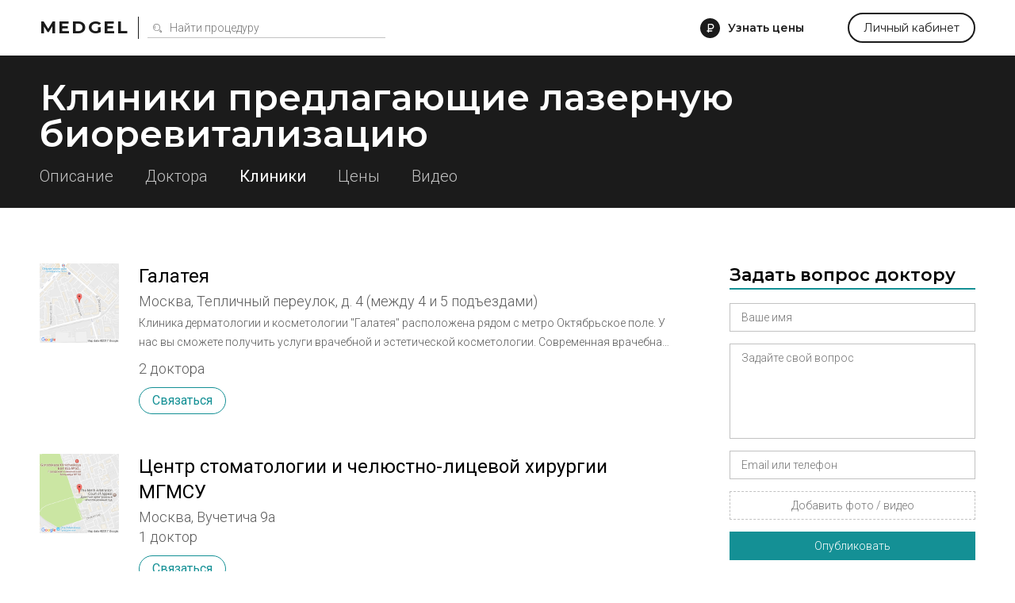

--- FILE ---
content_type: text/html; charset=utf-8
request_url: https://medgel.ru/laser-biorevitalization/clinics/10/
body_size: 13373
content:




<!DOCTYPE html>

<html lang="ru">
    <head>
        <title>Клиники практикующие лазерную биоревитализацию. Стр. 2</title>
        <meta name="description" content="Все клиники практикующие лазерную биоревитализацию. Стр. 2"/>
        <meta name="viewport" content="width=device-width, initial-scale=1.0">

        <link rel="icon" type="image/png" href="/xfavicon.png.pagespeed.ic.cI7i6owcd1.webp">

        <link rel="stylesheet" href="/static/2/css/A.common.css.pagespeed.cf.WO57B5RnuW.css"><link rel="stylesheet" href="/static/css/A.pagination.css.pagespeed.cf.hQwPuWI7SU.css"><link rel="stylesheet" href="/static/2/css/A.modal.css.pagespeed.cf.UfZfQqU3ex.css"><link rel="stylesheet" href="/static/unitegallery/css/A.unite-gallery.css.pagespeed.cf.t2R8vBEtsA.css"><link rel="stylesheet" href="/static/unitegallery/themes/default/A.ug-theme-default.css.pagespeed.cf.w419BmFW9u.css"><link rel="stylesheet" href="/static/2/css/A.inner.css.pagespeed.cf.iiLqU3IE_0.css">        
        <script>

            var userID = 0,
                userName = '';
            var isMain = false;
            var proceduresJSON = [{"procedureID":"1","name":"Абдоминопластика (пластика живота)","keyword":"abdominoplastika"},{"procedureID":"2","name":"Анестезия (наркоз)","keyword":"anesthesia"},{"procedureID":"3","name":"Аппаратная косметология","keyword":"apparatus-cosmetology"},{"procedureID":"5","name":"Биоревитализация","keyword":"biorevitalization"},{"procedureID":"6","name":"Блефаропластика (пластика век)","keyword":"blepharoplastika"},{"procedureID":"7","name":"Бодилифтинг","keyword":"bodylifting"},{"procedureID":"8","name":"Брахиопластика","keyword":"brahioplastika"},{"procedureID":"9","name":"Вагинопластика","keyword":"vaginoplastika"},{"procedureID":"12","name":"Глютеопластика","keyword":"glyuteoplastika"},{"procedureID":"13","name":"Интимная контурная пластика","keyword":"intimate-contour-plastic"},{"procedureID":"14","name":"Инъекции ботокса","keyword":"botox-injection"},{"procedureID":"16","name":"Контурная пластика губ","keyword":"lips-contour-plastic"},{"procedureID":"17","name":"Контурная пластика лица","keyword":"face-contour-plastic"},{"procedureID":"18","name":"Контурная пластика носа","keyword":"nose-contour-plastic"},{"procedureID":"19","name":"Контурная пластика носогубных складок","keyword":"nasolabial-folds-contour-plastic"},{"procedureID":"20","name":"Коррекция сосков и ареолы","keyword":"nipple-and-areola-correction"},{"procedureID":"21","name":"Косметические уходы","keyword":"beauty-care"},{"procedureID":"22","name":"Круговая подтяжка лица","keyword":"circular-facelifting"},{"procedureID":"23","name":"Круропластика","keyword":"kruroplastika"},{"procedureID":"24","name":"Лабиопластика","keyword":"labioplastika"},{"procedureID":"25","name":"Лазерная биоревитализация","keyword":"laser-biorevitalization"},{"procedureID":"26","name":"Лазерная липосакция","keyword":"laser-liposuction"},{"procedureID":"27","name":"Лазерная шлифовка","keyword":"laser-resurfacing"},{"procedureID":"28","name":"Лазерная эпиляция","keyword":"laser-hair-removal"},{"procedureID":"29","name":"Лазерное омоложение","keyword":"laser-treatment"},{"procedureID":"30","name":"Лазерный пилинг","keyword":"laser-peel"},{"procedureID":"31","name":"Липосакция","keyword":"liposuction"},{"procedureID":"33","name":"Липофилинг век","keyword":"eyes-lipofilling"},{"procedureID":"34","name":"Липофилинг груди","keyword":"breast-lipofilling"},{"procedureID":"35","name":"Липофилинг губ","keyword":"lips-lipofilling"},{"procedureID":"36","name":"Липофилинг лица","keyword":"face-lipofilling"},{"procedureID":"37","name":"Липофилинг ягодиц","keyword":"buttocks-lipofilling"},{"procedureID":"38","name":"Маммопластика","keyword":"mammoplastika"},{"procedureID":"40","name":"Мезотерапия вокруг глаз","keyword":"eyes-mesotherapy"},{"procedureID":"41","name":"Мезотерапия для волос","keyword":"hair-mesotherapy"},{"procedureID":"42","name":"Мезотерапия живота","keyword":"stomach-mesotherapy"},{"procedureID":"43","name":"Мезотерапия лица","keyword":"face-mesotherapy"},{"procedureID":"44","name":"Ментопластика","keyword":"mentoplastika"},{"procedureID":"47","name":"Отопластика (пластика ушей)","keyword":"otoplastika"},{"procedureID":"48","name":"Пилинг","keyword":"peel"},{"procedureID":"50","name":"Плазмолифтинг для волос","keyword":"hair-plazmolifting"},{"procedureID":"51","name":"Плазмолифтинг лица","keyword":"face-plazmolifting"},{"procedureID":"52","name":"Платизмопластика","keyword":"platizmoplastika"},{"procedureID":"53","name":"Подтяжка груди","keyword":"breast-lift"},{"procedureID":"54","name":"Подтяжка лба","keyword":"frontlifting"},{"procedureID":"55","name":"Подтяжка лица","keyword":"facelifting"},{"procedureID":"57","name":"Радиочастотная липосакция","keyword":"radiofrequency-liposuction"},{"procedureID":"58","name":"Ринопластика (пластика носа)","keyword":"rhinoplastika"},{"procedureID":"59","name":"Септопластика","keyword":"septoplastika"},{"procedureID":"60","name":"СМАС-лифтинг","keyword":"smas-lifting"},{"procedureID":"61","name":"Спейслифтинг","keyword":"spacelifting"},{"procedureID":"62","name":"Тредлифтинг","keyword":"thread-lifting"},{"procedureID":"63","name":"Увеличение груди","keyword":"breast-augmentation"},{"procedureID":"65","name":"Удаление новообразований","keyword":"neoplasm-removal"},{"procedureID":"67","name":"Удаление растяжек","keyword":"stiae-treatment"},{"procedureID":"69","name":"Удаление рубцов","keyword":"scars-treatment"},{"procedureID":"70","name":"Удаление сосудистых звездочек","keyword":"telangiectasia-removal"},{"procedureID":"71","name":"Ультразвуковая липосакция","keyword":"ultrasound-liposuction"},{"procedureID":"74","name":"Уменьшение груди","keyword":"breast-reduction"},{"procedureID":"75","name":"Феморопластика","keyword":"femoroplastika"},{"procedureID":"76","name":"Фотоомоложение","keyword":"photoresurfacing"},{"procedureID":"77","name":"Фототерапия","keyword":"phototherapy"},{"procedureID":"78","name":"Фотоэпиляция","keyword":"photoepilation"},{"procedureID":"79","name":"Хейлопластика","keyword":"hejloplastika"},{"procedureID":"80","name":"Химическая липосакция","keyword":"chemical-liposuction"},{"procedureID":"81","name":"Химический пилинг","keyword":"chemical-peel"},{"procedureID":"83","name":"Эндоскопическая подтяжка лица","keyword":"endoscopic-facelifting"},{"procedureID":"84","name":"РФ-лифтинг","keyword":"rf-lifting"},{"procedureID":"85","name":"Контурная пластика скул","keyword":"cheekbone-contour-plastic"},{"procedureID":"86","name":"Мезонити","keyword":"mezoniti"},{"procedureID":"87","name":"Нити Aptos","keyword":"threads-aptos"},{"procedureID":"88","name":"Липотрансфер","keyword":"lipotransfer"},{"procedureID":"89","name":"Плазмолифтинг в гинекологии","keyword":"plasmolifting-gynecology"},{"procedureID":"92","name":"Биоармирование","keyword":"biomedication"}];

        </script>
    </head>
    <body>
        <div id="page">
            <div id="header" class="ms">
                <div class="wrapper window">
                    <div class="left_side">
                        <a href="/" class="logo">Medgel</a>
                        <div class="description main">косметология и пластическая хирургия</div>
                        <div class="description inner">
                            <form class="search_form" action="/search/">
                                <input type="text" class="js-search" name="search_query" placeholder="Найти процедуру">
                            </form>
                        </div>
                    </div>

                    <div class="right_side">
                        <div data-type="price_request" class="js-open_modal discover">Узнать цены</div>

                        <div data-type="question" class="js-open_modal center_side">
                            Задать вопрос
                        </div>

                        <a href="/profile/" class="personal js-open_modal" data-type="fast_register" data-redirect="/profile/">Личный кабинет</a>
                    </div>
                </div>
            </div>

            


<script>
    const essence = {
        type: "procedure",
        id: 25    };
</script>

<div id="sub_header">
    <div class="wrapper window">
        <h1 class="ms">Клиники предлагающие лазерную биоревитализацию</h1>

        <div class="menu">
             <a href="/laser-biorevitalization/">Описание</a>  <a href="/laser-biorevitalization/doctors/">Доктора</a>  <span>Клиники</span>   <a href="/laser-biorevitalization/price/">Цены</a>  <a href="/laser-biorevitalization/video/">Видео</a>         </div>
    </div>
</div>



        <link rel="stylesheet" href="/static/2/css/A.list.css.pagespeed.cf.Eh1m0U8jNk.css">
        <div class="procedure list">
            <div class="wrapper window">
                <div class="left_side">
                    

<div class="all_clinics">
    
    <a class="clinic" href="/clinic/256/">
        <div class="photo" style="background-image:url(/files/201409/x32661ca236359776dc6ec83110bef73d.png.pagespeed.ic.Xu0WWBdPtz.webp)"></div>
        <div class="name">Галатея</div>
        <div class="specialization">Москва, Тепличный переулок, д. 4 (между 4 и 5 подъездами)</div>

         <div class="about">Клиника дерматологии и косметологии "Галатея" расположена рядом с метро Октябрьское поле. У нас вы сможете получить услуги врачебной и эстетической косметологии. 
Современная врачебная косметология занимается лечением болезней кожи лица и тела с применением медикаментов. Она включает в себя контурную пластику, мезотерапию, лазерную косметологию, различные омолаживающие инъекции.
Эстетическая косметология поможет осуществить профессиональный уход за кожей тела и лица, а также устранить любые недостатки внешности (уходы, чистки, пилинги, LPG, прессотерапия, кавитация, миостимуляция, транзион, кедровая бочка).</div> 
         <div class="statistic">2 доктора</div> 
        <div class="actions">
            <div class="contact js-open_modal" data-type="contact" data-essence="clinic" data-id="256">Связаться</div>
        </div>
    </a>

    
    <a class="clinic" href="/clinic/1282/">
        <div class="photo" style="background-image:url(/files/201701/x791417fa74787cfc45d389f66636c0b7.png.pagespeed.ic.zAg97I5wuH.webp)"></div>
        <div class="name">Центр стоматологии и челюстно-лицевой хирургии МГМСУ</div>
        <div class="specialization">Москва, Вучетича 9а</div>

        
         <div class="statistic">1 доктор</div> 
        <div class="actions">
            <div class="contact js-open_modal" data-type="contact" data-essence="clinic" data-id="1282">Связаться</div>
        </div>
    </a>

    
    <a class="clinic" href="/clinic/260/">
        <div class="photo" style="background-image:url(/files/201409/xb0cceeec8fc5f91cfdab23e87d95a5ca.png.pagespeed.ic._JH4KnC_1C.webp)"></div>
        <div class="name">Реал Клиник на Фрунзенской</div>
        <div class="specialization">Москва, ул. З-я Фрунзенская, д.9</div>

         <div class="about">Real Clinic – единственная клиника в России, объединяющая в одном месте хиты аппаратной косметологии и последние нанотехнологии. Только такой комплексный и персонифицированный подход, применяемый в нашей клинике, позволяет не только бороться с возрастными изменениями организма, но и управлять ими изнутри.
Аппаратная косметология, клеточная косметология, инъекционная косметология, эстетическая косметология.</div> 
         <div class="statistic">1 доктор</div> 
        <div class="actions">
            <div class="contact js-open_modal" data-type="contact" data-essence="clinic" data-id="260">Связаться</div>
        </div>
    </a>

    
    <a class="clinic" href="/clinic/261/">
        <div class="photo" style="background-image:url(/files/201409/x82fddb4f636e376e8b12d94b00f3ceeb.png.pagespeed.ic.wyc_gI35s0.webp)"></div>
        <div class="name">Институт Красоты на Арбате</div>
        <div class="specialization">Москва, ул. Трифоновская, д. 57а</div>

         <div class="about">В 2015 году отметил свой 85-летний юбилей знаменитый на всю страну «Институт Красоты» на Арбате. Он был первым центром профессиональной косметологии и пластической хирургии, открывшийся в такие времена, когда казалось, никто и не мог подумать о таких вещах. С самого начала в Институте Красоты на Арбате, который тогда назывался очень скромно — «Кабинет врачебной косметологии», не только проводились лечебные процедуры, но велись научные исследования. Особенно активно Институт стал развиваться после окончания Великой Отечественной Войны, когда потребовалась помощь по восстановительной хирургии лица. Специалисты Института Красоты решали не только медицинские, но и эстетические проблемы пациентов, которые получали рекомендации по уходу за лицом. Это был единственный в России косметологический центр, и он пользовался большой популярностью. Ведь женщины всегда, не смотря ни на какие обстоятельства не хотели отказываться от заботы о своей внешности, хотели быть красивыми и привлекательными и самое главное здоровыми.

За долгие годы своей истории «Институт красоты на Арбате» стал не только самой авторитетной клиникой страны, но и научным центром, в котором получили рождение косметологические и хирургические методы лечения, а также школой, которой многие сотни сегодняшних врачей обязаны своим высоким профессиональным мастерством.

Для сохранения лидирующих позиций на рынке медико–косметологических услуг в «Институте красоты на Арбате» была внедрена концепция Активного долголетия «Longway 80/120», которая позволила проводить научные и клинические исследования по оценке эффективности современных технологий anti-age диагностики, СПА-методов, программ персонализированной физической активности, методов психологического тестирования, анализа и коррекции гормональных, метаболических и флебологических нарушений.
Активно развивается проект Научно-образовательного Центра по подготовке специалистов anti-age медицины, в том числе с приглашением лекторов из Франции, Швейцарии, Монако, США, Японии и других стран.

Передовые методики и технологии, представленные в «Институте красоты на Арбате» успешно применяются в Центрах Активного Долголетия «Longway 80/120» в г. Зеленограде, Тольятти, Барнауле, а также во Франции и Швейцарии.</div> 
         <div class="statistic">65 докторов, 431 отзыв</div> 
        <div class="actions">
            <div class="contact js-open_modal" data-type="contact" data-essence="clinic" data-id="261">Связаться</div>
        </div>
    </a>

    
    <a class="clinic" href="/clinic/1285/">
        <div class="photo" style="background-image:url(/files/201701/x7de4cd29bb99c2bf594adc8fbc37f10d.png.pagespeed.ic.Jqe4JMWNDB.webp)"></div>
        <div class="name">Клиника Красоты - центры эпиляции и лазерной косметологии</div>
        <div class="specialization">Москва, проспект Мира, 36, стр. 1, 7 этаж</div>

         <div class="about">Клиника Красоты - центры эпиляции и лазерной косметологии - один из крупнейших центров эпиляции в России с персоналом более 40 мастеров. Наши специалисты имеют стаж работы в  области эпиляции более 15 лет и могут гарантировать Вам избавление от нежелательных волос навсегда. В Клинике Красоты представлен широчайший спектр безоперационной аnti-аge медицины, космецевтика, пилинги, лазерные, IPL и инъекционные технологии, аппаратная косметология, нитевой лифтинг, трихология, эстетическая косметология, комплексные программы по коррекции фигуры и веса и много другое. Клиника Красоты празднует в 2016 году свое 20-летие. Наши Центры эпиляции и лазерной косметологии находятся в центре Москвы, рядом с метро.</div> 
         <div class="statistic">5 докторов</div> 
        <div class="actions">
            <div class="contact js-open_modal" data-type="contact" data-essence="clinic" data-id="1285">Связаться</div>
        </div>
    </a>

    
    <a class="clinic" href="/clinic/262/">
        <div class="photo" style="background-image: url(/files/201409/6cba6461b5bf7f1f27e1fbcb91102ae7.png);"></div>
        <div class="name">Клятва Гиппократа</div>
        <div class="specialization">Москва, Трофимова, 36, корп.1</div>

         <div class="about">Клиника современной медицины и косметологии "Клятва Гиппократа" - это новейшие технологии в медицине и косметологии основанные на знаниях и квалификации специалистов и использовании самых современных приборов в области аппаратной косметологии.

В Клинике работают лучшие, высококвалифицированные специалисты способные решать вопросы любого уровня сложности в области своей специализации.</div> 
         <div class="statistic">1 доктор</div> 
        <div class="actions">
            <div class="contact js-open_modal" data-type="contact" data-essence="clinic" data-id="262">Связаться</div>
        </div>
    </a>

    
    <a class="clinic" href="/clinic/263/">
        <div class="photo" style="background-image:url(/files/201409/x455c051ec241c837519a7d7fce5ab948.png.pagespeed.ic.6k9CQ8deo9.webp)"></div>
        <div class="name">Клиника доктора Кохас</div>
        <div class="specialization">Москва, ул.Малая Дмитровка 8 тр 1</div>

         <div class="about">Наши преимущества

Как показывает практика, в большинстве московских клиник работают недостаточно высококлассные специалисты, цены часто являются весьма завышенными, а перечень услуг не способен удовлетворить привередливую клиентку.

Если вы сталкивались с подобными проблемами - добро пожаловать в нашу клинику косметологии и трихологии. Здесь Ваши желания обязательно будут выполнены в полной мере.
Лучшие специалисты и оборудование



В последнее время появилось слишком много поддельных препаратов, которые могут нанести только вред коже и организму девушек. Мы используем исключительно сертифицированные средства, которые оказывают только благотворное влияние.
Ваш отдых - наша работа.</div> 
         <div class="statistic">8 докторов, 26 отзывов</div> 
        <div class="actions">
            <div class="contact js-open_modal" data-type="contact" data-essence="clinic" data-id="263">Связаться</div>
        </div>
    </a>

    
    <a class="clinic" href="/clinic/1289/">
        <div class="photo" style="background-image:url(/static/svg/000000/lite/ic_clinics.svg)"></div>
        <div class="name">Салон красоты "Chalet de Beaute "</div>
        <div class="specialization">Москва, Сергиев Посад, Красной Армии пр-т, 218</div>

        
        
        <div class="actions">
            <div class="contact js-open_modal" data-type="contact" data-essence="clinic" data-id="1289">Связаться</div>
        </div>
    </a>

    
    <a class="clinic" href="/clinic/266/">
        <div class="photo" style="background-image: url(/files/201409/c59186cf5f29027ba7c5b773b38f4c2c.png);"></div>
        <div class="name">Вита</div>
        <div class="specialization">Москва, ул. Дружинниковская д.15</div>

         <div class="about">Клиника Вита - все лучшее для вашей  красоты и женского здоровья !!
Безупречная внешность, здоровый и цветущий вид, которые сохранятся надолго – именно этого мы ждем от современных методик омоложения и эстетической медицины. Выбирая между пластической хирургией и косметологией, многие сегодня отдают предпочтение нехирургическим методам.

И это неудивительно. Ведь использование ниодимовых, диодных и СО2 лазеров, IPL и других высокотехнологичных методик поставили современную аппаратную косметологию вровень с пластической хирургией. Раскрыть во всей широте ее возможности – в этом состояла основная идея создания центра эстетической и лазерной медицины «Вита».

Используя самые прогрессивные технологии и новейшее оборудование, наши специалисты достигают максимальных результатов омоложения и улучшения внешности, гарантируя традиционные преимущества безоперационной косметологии – безопасность, минимальную инвазивность и короткий реабилитационный период.

На сегодняшний день в Москве немало косметологических клиник, каждая из которых предлагает свои услуги и преимущества.

Почему выбирают клинику «Вита»?


1. Лучшая техническая оснащенность.

В клинике «Вита» представлен широчайший спектр нехирургических косметологических технологий аnti-аge медицины, космецевтика, пилинги, лазерные, IPL и инъекционные технологии, дерматохирургия, трихология и гинекология и эндокринология.

Среди применяемого в нашей клинике оборудования последнего поколения:

Платформа SYNCHRO FT – неодимовый лазер для фотоэпиляции, фотоомоложения, устранения сосудистых звездочек и сетки, пигментных пятен, акне и постакне.
SMARTXIDE DOT – последнее поколение СО2-лазеров с уникальными возможностями, применяется для устранения рубцов, шрамов, растяжек (стрий) пигментных пятен (родинок), морщин, фракционного омоложения кожи.
BTL 4000 аппарат для безынъекционной мезотерапии и биоревитализации. Это единственная серия приборов, сочетающих функции электропорации (аквафореза), лазера и электротерапии.
TRIACTIVE+ сочетает в себе RF-лифтинг, дермодинамический массаж, ультразвуковую кавитацию, лимфодренажный массаж. В нашей клинике TRIACTIVE+ применяется для коррекции фигуры, устранения целлюлита и локальных жировых отложений, подтягивания и омоложения кожи, устранения отеков и улучшения работы лимфатической системы.
Процедуры в клинике «Вита» – это не только красота и молодость, но и здоровье вашего организма , тела и вашей кожи!


2. Лучшие специалисты

Клиника «Вита» это высококвалифицированные специалисты с большим практическим опытом, эксперты антивозрастной медицины, среди которых есть доктора и кандидаты медицинских наук, тренеры по инъекционным методикам ведущих компаний.

Именно это обеспечивает лучшие результаты, которых можно ожидать от самых передовых технологий современной косметологии


3. Широкий спектр услуг.

Благодаря исключительной технической оснащенности и квалификации наших специалистов клиника «Вита» предоставляет широчайший спектр услуг по всем основным направлениям современной косметологии, таким как:

лазерная терапия (лечение акне, устранение рубцов, шрамов, растяжек, пигментации),
эпиляция (фото-, электро-, лазерная эпиляция),
лазерная сосудистая хирургия (удаление сосудистых патологий, купероза, винных пятен),
лазерная косметология (фракционный фототермолиз, лазерный плазмолифтинг, биоревитализация, безоперационная блефаропластика),
RF-лифтинг и газожидкостной пилинг,
безынъекционная биоревитализация и мезотерапия,
чистка, пилинг, массаж лица, криотерапия,
дерматологическое лечение (новообразования, атопический дерматит, угревая болезнь, демодекс, экзема),
лечение алопеции (облысения),
талассотерапия,
инъекционные методики (ботокс, биоревитализация, мезотерапия, контурная пластика, плазмолифтинг, лечение гипергидроза, увеличение губ, коррекция скул и овала лица),
нитевой лифтинг,
лечение гинекологических проблем, эндокринология,
эстетическая хирургия (блефаропластика, отопластика, абдоминопластика, пластика рубцов, интимная пластика).

4. Выгодное расположение

Клиника «Вита» находится в центре Москвы, в близости от станции метро «Краснопресненская», в удобной доступности общественным транспортом и личным автотранспортом. Имеется автостоянка.

Часы работы клиники с 9-00 до 21-00 и предварительная запись дают возможность посетить нас в любое удобное время без потери времени в очередях и ожидании.


5. Оптимальное соотношение цены и качества

При высоком качестве услуг, исключительной квалификации специалистов и использовании только новейшего оборудования и методик, стоимость услуг нашей клиники соответствуют средним по Москве.

Это дает вам возможность воспользоваться высоким уровнем косметологии, гинекологии и эстетической медицины по доступной цене.</div> 
         <div class="statistic">4 доктора</div> 
        <div class="actions">
            <div class="contact js-open_modal" data-type="contact" data-essence="clinic" data-id="266">Связаться</div>
        </div>
    </a>

    
    <a class="clinic" href="/clinic/1293/">
        <div class="photo" style="background-image:url(/static/svg/000000/lite/ic_clinics.svg)"></div>
        <div class="name">Laviani clinic</div>
        <div class="specialization">Владимир, Октябрьский проспект 27</div>

         <div class="about">Клиника с большими возможностями в области косметологии. Динамически развивается и занимает лидирующее место среди клиник города Владимира. Врачи постоянно повышают квалификацию не только на территории РФ , а так же перенимают опыт у иностранных коллег.
Имеет несколько авторских методик. Успешно применяются современные методики.
Оказывает бесплатные консультационные услуги всем желающим. 
Работают 4 врача и 4 косметолога.
Выполняют весь спектр услуг.</div> 
         <div class="statistic">1 доктор</div> 
        <div class="actions">
            <div class="contact js-open_modal" data-type="contact" data-essence="clinic" data-id="1293">Связаться</div>
        </div>
    </a>

    </div>

<div class="pagination-wrapper"><div class="pagination"><a href="/laser-biorevitalization/clinics/"><span>1</span></a><a class="active" href="/laser-biorevitalization/clinics/10/"><span>2</span></a><a href="/laser-biorevitalization/clinics/20/"><span>3</span></a><a href="/laser-biorevitalization/clinics/30/"><span>4</span></a><a href="/laser-biorevitalization/clinics/40/"><span>5</span></a><a href="/laser-biorevitalization/clinics/50/"><span>6</span></a><a href="/laser-biorevitalization/clinics/60/"><span>7</span></a><div class="separator"><div></div><div></div><div></div></div><a href="/laser-biorevitalization/clinics/120/"><span>13</span></a><a href="/laser-biorevitalization/clinics/130/"><span>14</span></a></div></div><div class="mobile-pagination-wrapper"><div class="mobile-pagination"><a href="/laser-biorevitalization/clinics/"><span>1</span></a><div class="description">страница <span>2</span></div><a href="/laser-biorevitalization/clinics/20/"><span>3</span></a></div></div>                </div>

                <div class="right_side">
                    
    <div class="block form">
        <div class="title ms">Задать вопрос доктору</div>
        <form action="" class="js-modal_form">
            <input type="hidden" name="action" value="ask_question">
            <input type="hidden" name="procedureID" value="25">
            <div class="row field_row">
                <input class="required" name="name" type="text" placeholder="Ваше имя">
                <div class="error_text">Как вас зовут</div>
            </div>
            <div class="row field_row">
                <textarea class="required" name="message" placeholder="Задайте свой вопрос"></textarea>
                <div class="error_text">Опишите свою проблему</div>
            </div>
            <div class="row field_row">
                <input class="required" name="phone" type="text" placeholder="Email или телефон">
                <div class="error_text">Необходимо для связи с вами</div>
            </div>
            <div class="row field_row">
                <div class="file_field">
                    <div class="file_wrapper">
                        <input class="required" accept="image/jpeg,image/png,video/*" type="file" name="photo[]" id="photo_input_0">
                        <label for="photo_input_0">Добавить фото / видео</label>
                    </div>
                </div>
                <div class="error_text">Прикрепите хотя бы одно фото</div>
            </div>
            <div class="row sides">
                <div class="js-send button">Опубликовать</div>
            </div>
        </form>

        <div class="custom_step">
            <div class="ms">Спасибо</div>
            <div>Ваш вопрос добавлен</div>
        </div>
    </div>

    
<style>.transformation{display:block;width:100%;position:relative;padding-bottom:100%!important;margin-bottom:50px;background-image:url(/static/img/xmodel_anons.jpg.pagespeed.ic.tMlvMqAesu.webp);background-size:cover;background-repeat:no-repeat;background-position:center;overflow:hidden}.transformation:hover{color:inherit}.transformation .header{position:absolute;background-color:rgba(95,124,137,.66);top:0;font-size:22px;text-align:center;font-weight:600;color:#fff;line-height:30px;z-index:2;padding:20px 25px;width:100%;-webkit-box-sizing:border-box;-moz-box-sizing:border-box;box-sizing:border-box}.transformation .href{position:absolute;z-index:2;left:0;bottom:50px;text-align:center;width:100%}.transformation .href a{display:inline-block;height:44px;text-align:center;color:#fff;background-color:#149095;line-height:44px;padding:0 36px;font-size:18px;cursor:pointer;-webkit-box-sizing:border-box;-moz-box-sizing:border-box;box-sizing:border-box}</style>



<div class="block transformation log transformation-log">
    <span class="transformation-log ms header">Поцедуры по цене препарата</span>
    <div class="transformation-log href">
        <a href="/models/">Подробнее</a>
    </div>
</div>


    <div class="block">
        <div class="title ms">Доктора</div>
        <div class="doctors">
                <a class="doctor" href="/doctor/3424/">
        <div class="avatar" style="background-image: url(/files/197001/e88defa88a9bb3707ecc10da3556ce6c.png);"></div>
        <div class="name">Овсепян Ани Давидовна</div>
        <div class="specialization">Врач косметолог, Москва</div>

         <div class="statistic"><span>20 отзывов</span></div> 
        
        <div class="actions">
            <div class="contact js-open_modal" data-type="contact" data-essence="doctor" data-id="3424">Связаться</div>
        </div>
    </a>

        <a class="doctor" href="/doctor/2531/">
        <div class="avatar" style="background-image:url(/files/201410/x92e83c76e6100b88a611382978a16203.jpg.pagespeed.ic.Meq50TpARD.webp)"></div>
        <div class="name">Юрмина Светлана Святославовна</div>
        <div class="specialization">Врач косметолог, Москва</div>

         <div class="statistic"><span>105 отзывов</span></div> 
         <div class="about">Врач – косметолог, дерматовенеролог.

Образование

Окончила Российский Государственный Медицинский Университет им. Н.И. Пирогова по специальности «Педиатрия», ординатуру по специальности «Дерматовенерология», курс повышения классификации по специальности «Врач-Косметолог». 
Опыт работы в эстетической косметологии с 2007 года.
Владеет методиками:
- Профессиональные уходы по лицу
- Лечение угревой болезни 
- Химические пилинги
- Аппаратная косметология
- Элос омоложение и Элос эпиляция
- Озонотерапия
- Контурная пластика препаратами Теосиаль, Ювидерм, Белотеро
- Коррекция мимических морщин препаратами Ботокс, Диспорт
- Мезотерапия 
- Биоревитализация
- Плазмолифтинг 
- Криотерапия
- Удаление доброкачественных новообразований</div> 
        <div class="actions">
            <div class="contact js-open_modal" data-type="contact" data-essence="doctor" data-id="2531">Связаться</div>
        </div>
    </a>

        <a class="doctor" href="/doctor/3461/">
        <div class="avatar" style="background-image:url(/files/197001/x9516b708f8ed2c85edf60adb92cfd6f0.png.pagespeed.ic.ojhkooxco0.webp)"></div>
        <div class="name">Калашникова Дарья Андреевна</div>
        <div class="specialization">Врач косметолог, Москва</div>

         <div class="statistic"><span>17 отзывов</span></div> 
         <div class="about">Опыт работы более 3 лет. Сертифицированный специалист в области лазерных технологий и инъекционных методик. В совершенстве владеет современными техниками омоложения. Эффективно решает проблемы возрастных изменений архитектуры лица, снижения тонуса кожи, пигментации. В своей повседневной практике использует методики объемного и контурного моделирования, ботулинотерапии и биорепарации. Разрабатывает индивидуальные программы коррекции  лица и тела.</div> 
        <div class="actions">
            <div class="contact js-open_modal" data-type="contact" data-essence="doctor" data-id="3461">Связаться</div>
        </div>
    </a>

            </div>
        <a href="/laser-biorevitalization/doctors/" class="more">Посмотреть всех докторов</a>
    </div>

    

    <div class="block">
        <div class="title ms">Видео</div>
        <div class="video-list">
            
    <div class="video">
        <a href="/video/view/490/" class="preview" style="background-image:url(//img.youtube.com/vi/sJGu_WXvYfw/default.jpg)"></a>
        <a href="/video/view/490/" class="name">Лазерные технологии</a>
        <div class="description">Какие предпочтения, какие лазерные аппараты, что стоит применять и для каких целей, все это и многое другое можно узнать из этого интервью.</div>
    </div>

            </div>

            </div>

    

    <div class="block">
        <div class="title ms">Похожие процедуры</div>
        <div class="related">
            <a href="/apparatus-cosmetology/" class="item">Аппаратная косметология</a>, <a href="/laser-liposuction/" class="item">Лазерная липосакция</a>, <a href="/laser-resurfacing/" class="item">Лазерная шлифовка</a>, <a href="/laser-hair-removal/" class="item">Лазерная эпиляция</a>, <a href="/laser-treatment/" class="item">Лазерное омоложение</a>, <a href="/laser-peel/" class="item">Лазерный пилинг</a>, <a href="/photoresurfacing/" class="item">Фотоомоложение</a>, <a href="/phototherapy/" class="item">Фототерапия</a>, <a href="/photoepilation/" class="item">Фотоэпиляция</a>
        </div>
    </div>

    
                </div>
            </div>
        </div>

    




            <div id="footer">
                <div class="wrapper window">
                    <div class="left_side">
                        <div>
                            <a href="/doctors/">Доктора</a>
                            <a href="/brands/">Бренды</a>
                        </div>
                        <div>
                            <a href="/clinics/">Клиники</a>
                            <a href="/video/">Видео</a>
                        </div>
                        <div>
                            <a href="/ask/">Вопросы</a>
                            <a href="/stories/">Истории</a>
                        </div>
                        <div>
                            <a href="/articles/">Статьи</a>
                            <a class="js-open_modal" data-type="feedback" href="#">Поддержка</a>
                        </div>
                    </div>

                    <div class="long_side">
                        <div><a href="https://moscadaver.ru/">Диссекционные кадавер курсы</a></div>
                        <div><a href="https://repleri.ru/">Филлеры Repleri</a></div>
                        <div><a href="https://novonexus.ru/">Обучение врачебной косметологии, эстетической гинекологии</a></div>
                    </div>

                    <div class="center_side">
                        <div class="soc">
                            <a target="_blank" rel="nofollow" href="https://vk.com/medgel_ru" class="vk"></a>
                            <a target="_blank" rel="nofollow" href="https://www.youtube.com/channel/UCFx6jMRUawy6Wo-i9Vh0pzg/videos" class="youtube"></a>
                        </div>
                        <div class="info">2018 ® medgel.ru. <a href="/rules/">Правила сайта</a></div>
                        <div class="info">Свидетельство о регистрации СМИ Эл №ФС77-42455 18+  </div>
                    </div>

                    <div class="right_side">
                        <div class="logo ms">Medgel</div>
                        <a href="#page" class="up">вернуться наверх</a>
                    </div>
                </div>
            </div>

            <script src="/static/js/jquery.min.js.pagespeed.ce.8K7rtDBz0q.js"></script><script src="/static/js/jquery.form.min.js.pagespeed.ce.9EjFk8JC0T.js"></script><script src="/static/js/exif.min.js.pagespeed.ce.2ZN6R0LTgA.js"></script><script src="/static/unitegallery/js/unitegallery.min.js"></script><script src="/static/unitegallery,_themes,_tiles,_ug-theme-tiles.min.js+js,_common.min.js+js,_pagination.min.js.pagespeed.jc.h0SG842bq5.js"></script><script>eval(mod_pagespeed_m$_8TGEHtM);</script><script>eval(mod_pagespeed_f8HGz3HKJ7);</script><script>eval(mod_pagespeed_Nk6bmGXI7x);</script><script src="/static/js/modal.min.js.pagespeed.ce.e7ZP7sFOgD.js"></script><script src="/static/js/watch.min.js.pagespeed.ce.HSyVpmlmR0.js"></script><script src="/static/2/js/common.min.js.pagespeed.ce.uaZpSJ4pNW.js"></script>            
            <!-- Global site tag (gtag.js) - Google Analytics -->
            <script async src="https://www.googletagmanager.com/gtag/js?id=UA-40011781-1"></script>

            <script>
                window.dataLayer = window.dataLayer || [];
                function gtag(){dataLayer.push(arguments);}
                gtag('js', new Date());
                gtag('config', 'UA-40011781-1');
            </script>




            <!-- Yandex.Metrika counter --> <script> (function (d, w, c) { (w[c] = w[c] || []).push(function() { try { w.yaCounter18385276 = new Ya.Metrika({ id:18385276, clickmap:true, trackLinks:true, accurateTrackBounce:true, webvisor:true }); } catch(e) { } }); var n = d.getElementsByTagName("script")[0], s = d.createElement("script"), f = function () { n.parentNode.insertBefore(s, n); }; s.type = "text/javascript"; s.async = true; s.src = "https://mc.yandex.ru/metrika/watch.js"; if (w.opera == "[object Opera]") { d.addEventListener("DOMContentLoaded", f, false); } else { f(); } })(document, window, "yandex_metrika_callbacks"); </script> <noscript><div><img src="https://mc.yandex.ru/watch/18385276" style="position:absolute; left:-9999px;" alt=""/></div></noscript> <!-- /Yandex.Metrika counter -->
            
            <!-- {/literal} END JIVOSITE CODE -->
            <link href="https://fonts.googleapis.com/css?family=Roboto:500,400,300italic,300,100&subset=latin,cyrillic" rel="stylesheet">
            <link href="https://fonts.googleapis.com/css?family=Montserrat:300,400,600,700&subset=cyrillic" rel="stylesheet">

        </div>
    </body>
</html>





--- FILE ---
content_type: image/svg+xml
request_url: https://medgel.ru/static/svg/000000/lite/ic_clinics.svg
body_size: 681
content:
<?xml version="1.0" encoding="utf-8"?>
<!-- Generator: Adobe Illustrator 20.0.0, SVG Export Plug-In . SVG Version: 6.00 Build 0)  -->
<svg version="1.1" id="Слой_1" xmlns="http://www.w3.org/2000/svg" xmlns:xlink="http://www.w3.org/1999/xlink" x="0px" y="0px"
	 viewBox="0 0 24 24" style="enable-background:new 0 0 24 24;" xml:space="preserve">
<style type="text/css">
	.st0{fill:none;stroke:#000000;stroke-width:0.3;stroke-linecap:round;stroke-linejoin:round;}
</style>
<title>ic_clinics</title>
<g id="Outline_Icons">
	<circle class="st0" cx="8.9" cy="6.8" r="2.8"/>
	<path class="st0" d="M13.7,14.4v-2.8c0-0.4-0.3-0.7-0.7-0.7H4.7C4.3,11,4,11.3,4,11.7V20"/>
	<path class="st0" d="M20,20v-4.9c0-0.4-0.3-0.7-0.7-0.7H11c-0.4,0-0.7,0.3-0.7,0.7V20"/>
	<line class="st0" x1="6.1" y1="13" x2="11.7" y2="13"/>
	<line class="st0" x1="6.1" y1="15.1" x2="10.3" y2="15.1"/>
	<line class="st0" x1="6.1" y1="17.2" x2="10.3" y2="17.2"/>
	<line class="st0" x1="8.9" y1="5.4" x2="8.9" y2="8.2"/>
	<line class="st0" x1="10.3" y1="6.8" x2="7.5" y2="6.8"/>
	<line class="st0" x1="8.9" y1="9.6" x2="8.9" y2="11"/>
	<line class="st0" x1="4" y1="20" x2="20" y2="20"/>
	<rect x="14.4" y="18.6" class="st0" width="1.4" height="1.4"/>
	<line class="st0" x1="11.7" y1="17.2" x2="12.3" y2="17.2"/>
	<line class="st0" x1="12.3" y1="15.8" x2="11.7" y2="15.8"/>
	<line class="st0" x1="13.7" y1="17.2" x2="14.4" y2="17.2"/>
	<line class="st0" x1="14.4" y1="15.8" x2="13.7" y2="15.8"/>
	<line class="st0" x1="15.8" y1="17.2" x2="16.5" y2="17.2"/>
	<line class="st0" x1="16.5" y1="15.8" x2="15.8" y2="15.8"/>
	<line class="st0" x1="17.9" y1="17.2" x2="18.6" y2="17.2"/>
	<line class="st0" x1="18.6" y1="15.8" x2="17.9" y2="15.8"/>
</g>
</svg>


--- FILE ---
content_type: image/svg+xml
request_url: https://medgel.ru/static/2/svg/Union.svg
body_size: 535
content:
<?xml version="1.0" encoding="utf-8"?>
<!-- Generator: Adobe Illustrator 21.1.0, SVG Export Plug-In . SVG Version: 6.00 Build 0)  -->
<svg version="1.1" id="Слой_1" xmlns="http://www.w3.org/2000/svg" xmlns:xlink="http://www.w3.org/1999/xlink" x="0px" y="0px"
	 viewBox="0 0 11 11" style="enable-background:new 0 0 11 11;" xml:space="preserve">
<style type="text/css">
	.st0{fill:#757575;}
</style>
<path class="st0" d="M2.5,2.5c-1.1,1.1-1.1,2.8,0,3.9L3,5.9C2.2,5.1,2.2,3.8,3,3L2.5,2.5z"/>
<path class="st0" d="M4.5,8.9C2,8.9,0,6.9,0,4.5S2,0,4.5,0s4.5,2,4.5,4.5S6.9,8.9,4.5,8.9z M4.5,0.7c-2.1,0-3.8,1.7-3.8,3.8
	s1.7,3.8,3.8,3.8c2.1,0,3.8-1.7,3.8-3.8S6.6,0.7,4.5,0.7z"/>
<path class="st0" d="M10,11c-0.3,0-0.5-0.1-0.7-0.3L7.3,8.8l0.5-0.5l1.9,1.9c0.1,0.1,0.3,0.1,0.5,0c0.1-0.1,0.1-0.1,0.1-0.2
	c0-0.1,0-0.2-0.1-0.2L8.4,7.8l0.5-0.5l1.9,1.9C10.9,9.5,11,9.7,11,10c0,0.3-0.1,0.5-0.3,0.7C10.5,10.9,10.2,11,10,11z"/>
</svg>


--- FILE ---
content_type: image/svg+xml
request_url: https://medgel.ru/static/2/svg/noun_rouble_103128dg.svg
body_size: 547
content:
<?xml version="1.0" encoding="utf-8"?>
<!-- Generator: Adobe Illustrator 21.1.0, SVG Export Plug-In . SVG Version: 6.00 Build 0)  -->
<svg version="1.1" id="Слой_1" xmlns="http://www.w3.org/2000/svg" xmlns:xlink="http://www.w3.org/1999/xlink" x="0px" y="0px"
	 viewBox="0 0 25 25" style="enable-background:new 0 0 25 25;" xml:space="preserve">
<style type="text/css">
	.st0{fill-opacity:0;}
	.st1{fill:#1B1B1B;}
</style>
<rect class="st0" width="25" height="25"/>
<path class="st1" d="M13.9,8.3h-2.8v4.2h2.8c1.1,0,2.1-0.9,2.1-2.1C16,9.3,15,8.3,13.9,8.3z"/>
<path class="st1" d="M12.5,0C5.6,0,0,5.6,0,12.5C0,19.4,5.6,25,12.5,25C19.4,25,25,19.4,25,12.5C25,5.6,19.4,0,12.5,0z M13.9,13.9
	h-2.8v1.4h3.5c0.4,0,0.7,0.3,0.7,0.7c0,0.4-0.3,0.7-0.7,0.7h-3.5v0.7c0,0.4-0.3,0.7-0.7,0.7c-0.4,0-0.7-0.3-0.7-0.7v-0.7H9
	c-0.4,0-0.7-0.3-0.7-0.7c0-0.4,0.3-0.7,0.7-0.7h0.7V7.6c0-0.4,0.3-0.7,0.7-0.7h3.5c1.9,0,3.5,1.6,3.5,3.5
	C17.4,12.3,15.8,13.9,13.9,13.9z"/>
</svg>
